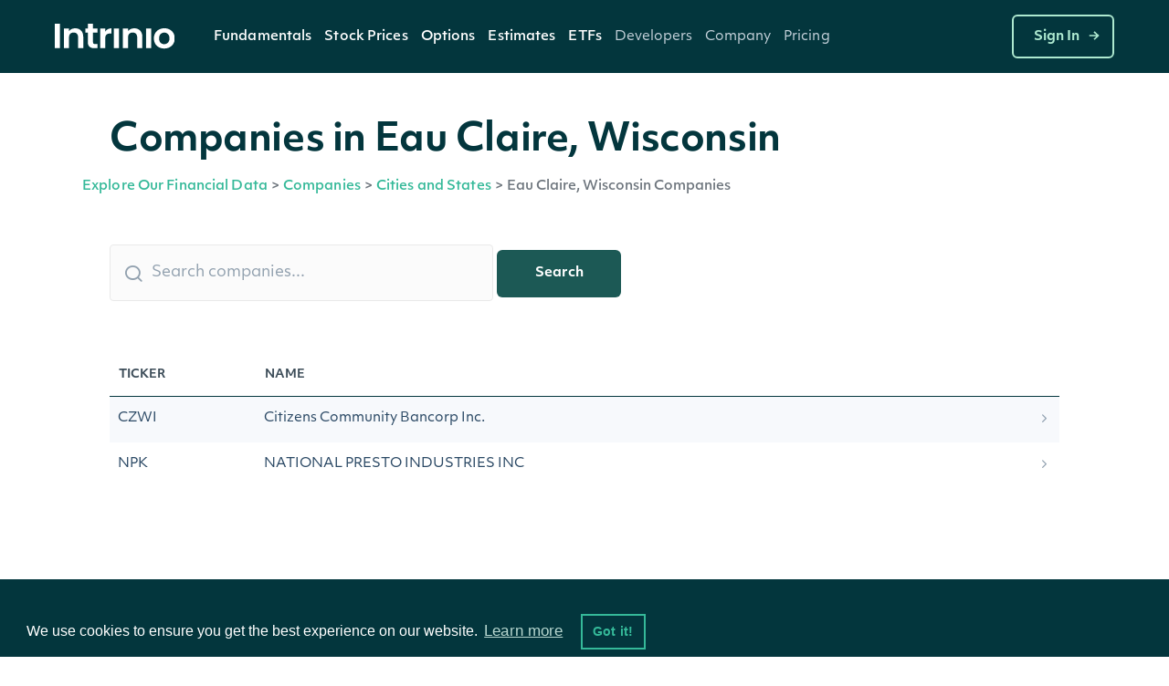

--- FILE ---
content_type: text/html;charset=utf-8
request_url: https://data.intrinio.com/companies/state/Wisconsin/Eau%20Claire
body_size: 9302
content:
<!DOCTYPE html>
<html data-wf-page='5d24efa5a108976440828d99' data-wf-site='5be49b31efe23f3c85cc6028' lang='en-us'>
  <head>
    <!-- Anti-flicker snippet (recommended)  -->
    <style>.async-hide { opacity: 0 !important} </style>
    <script>(function(a,s,y,n,c,h,i,d,e){s.className+=' '+y;h.start=1*new Date;
    h.end=i=function(){s.className=s.className.replace(RegExp(' ?'+y),'')};
    (a[n]=a[n]||[]).hide=h;setTimeout(function(){i();h.end=null},c);h.timeout=c;
    })(window,document.documentElement,'async-hide','dataLayer',4000,
    {'GTM-TPTNQBG':true});</script>
    <!-- Google Tag Manager -->
    <script>(function(w,d,s,l,i){w[l]=w[l]||[];w[l].push({'gtm.start':
    new Date().getTime(),event:'gtm.js'});var f=d.getElementsByTagName(s)[0],
    j=d.createElement(s),dl=l!='dataLayer'?'&l='+l:'';j.async=true;j.src=
    'https://www.googletagmanager.com/gtm.js?id='+i+dl;f.parentNode.insertBefore(j,f);
    })(window,document,'script','dataLayer','GTM-TPTNQBG');</script>
    <!-- End Google Tag Manager -->
    <!-- Microsoft Clarity -->
    <script type="text/javascript">
    (function(c,l,a,r,i,t,y){
        c[a]=c[a]||function(){(c[a].q=c[a].q||[]).push(arguments)};
        t=l.createElement(r);t.async=1;t.src="https://www.clarity.ms/tag/"+i;
        y=l.getElementsByTagName(r)[0];y.parentNode.insertBefore(t,y);
    })(window, document, "clarity", "script", "b8qfyleiyy");
    </script>
    <script>
      document.addEventListener('click', function (event) {
        if (event.target.closest('.RACButton')) {
          gtag('event', 'Button', {'event_category': 'RACButton', 'event_label': 'Click'})
        }
      }, false);
    </script>
    <script async defer id='hs-script-loader' src='//js.hs-scripts.com/5221964.js' type='text/javascript'></script>
    <meta charset='utf-8'>
    <meta robots='index,follow'>
    <meta content='text/html; charset=utf-8' http-equiv='Content-Type'>
    <meta content='width=device-width,initial-scale=1' name='viewport'>
    <meta content='Companies in Eau Claire, Wisconsin | Intrinio' name='title'>
    <meta content='A listing of Eau Claire, Wisconsin companies available via the Intrinio API.' name='description'>
    <meta content='Intrinio Fintech Marketplace' property='og:site_name'>
    <meta content='Companies in Eau Claire, Wisconsin | Intrinio' property='og:title'>
    <meta content='A listing of Eau Claire, Wisconsin companies available via the Intrinio API.' property='og:description'>
    <meta content='https://assets-global.website-files.com/617960145ff34fe4a9fe7240/641f1a3f7a03b958af6bc3bc_Intrinio_home.png' property='og:image'>
    <meta content='summary' name='twitter:card'>
    <meta content='@intrinio' name='twitter:site'>
    <meta content='Companies in Eau Claire, Wisconsin | Intrinio' name='twitter:title'>
    <meta content='A listing of Eau Claire, Wisconsin companies available via the Intrinio API.' name='twitter:description'>
    <meta content='https://assets-global.website-files.com/617960145ff34fe4a9fe7240/641f1a3f7a03b958af6bc3bc_Intrinio_home.png' name='twitter:image'>
    <meta content='GSBIEVGaL6eZ7h2LuxrCaExs6AYcf3bTkRWKNN5EYqs' name='google-site-verification'>
    <meta content='ueTip7WeVX2XZLbeJrfYPzS7VlcMW4uhLoEvXxF-sh8' name='google-site-verification'>
    <link href='/apple-touch-icon.png' rel='apple-touch-icon' sizes='180x180'>
    <link href='/favicon-32x32.png' rel='icon' sizes='32x32' type='image/png'>
    <link href='/favicon-16x16.png' rel='icon' sizes='16x16' type='image/png'>
    <link href='/site.webmanifest' rel='manifest'>
    <link color='#5bbad5' href='/safari-pinned-tab.svg' rel='mask-icon'>
    <meta content='#2b5797' name='msapplication-TileColor'>
    <meta content='#ffffff' name='theme-color'>
    <link href='https://data.intrinio.com/companies/state/Wisconsin/Eau%20Claire' hreflang='x-default' rel='alternate'>
    <link href='https://data.intrinio.com/companies/state/Wisconsin/Eau%20Claire' hreflang='en-us' rel='canonical'>
    <title>Companies in Eau Claire, Wisconsin | Intrinio</title>
    <!-- /development icomoon links -->
    <link href='https://docs.intrinio.com/frontend/vendor/css/icomoon_style-svg.css' rel='stylesheet'>
    <link href='https://docs.intrinio.com/frontend/vendor/css/icomoon_style.css' rel='stylesheet'>
    <link href='https://use.typekit.net/ksc5qnl.css' rel='stylesheet'>
    <link href='https://docs.intrinio.com/frontend/css/vendor1764035061969.css' rel='stylesheet'>
    <link href='https://docs.intrinio.com/frontend/vendor/css/webflow_2.css' rel='stylesheet'>
    <link href='https://docs.intrinio.com/frontend/css/intrinio-new/app1764035061969.css' rel='stylesheet'>
    <script src='https://docs.intrinio.com/frontend/vendor/js/jquery-3.1.0.min.js' type='text/javascript'></script>
    <script src='https://cdn.jsdelivr.net/npm/js-cookie@2/src/js.cookie.min.js' type='text/javascript'></script>
    <script src='https://cdn.auth0.com/js/auth0/9.5.1/auth0.min.js' type='text/javascript'></script>
    <script async='' defer='' src='https://www.google.com/recaptcha/api.js?onload=vcRecaptchaApiLoaded&amp;render=explicit' type='text/javascript'></script>
    <script src='https://cdn.jsdelivr.net/npm/vivus@0.4.5/dist/vivus.min.js'></script>
    <link href='https://cdn.jsdelivr.net/npm/cookieconsent@3/build/cookieconsent.min.css' rel='stylesheet' type='text/css'>
  </head>
  <body ng-app='intrinio'>
    <!-- Google Tag Manager (noscript) -->
    <noscript><iframe src="https://www.googletagmanager.com/ns.html?id=GTM-TPTNQBG"
    height="0" width="0" style="display:none;visibility:hidden"></iframe></noscript>
    <!-- End Google Tag Manager (noscript) -->
    <header>
      <div class='header-dark w-nav' data-animation='default' data-collapse='medium' data-duration='400' data-w-id='5f286ec3-5b47-c833-f062-4d3c6711b854' role='banner'>
        <div class='nav-container'>
          <div class='menu-wrap'>
            <a aria-label='home' class='intrinio-brand-link-v2 w-nav-brand' href='/'>
              <img alt='Intrinio Logo' class='logo-img' src='https://assets-global.website-files.com/6067605c56239c84cdb27401/6067605c56239c82aeb2748e_intrinio-logo-light.svg'>
            </a>
            <nav class='nav-menu-v2 w-nav-menu' role='navigation'>
              <div class='w-layout-grid nav-link-grid-v2'>
                <div class='nav-dropdown-dark-v2 w-dropdown' data-delay='0' data-hover='true' style=''>
                  <div aria-controls='w-dropdown-list-0' aria-expanded='false' aria-haspopup='menu' class='nav-dropdown-toggle-v2 w-dropdown-toggle' id='w-dropdown-toggle-0' role='button' tabindex='0'>
                    <a class='top-nav-text-v2' href='https://intrinio.com/equity-market-data-packages'>Fundamentals</a>
                    <img alt='Dropdown arrow' class='nav-dropdown-cursor' loading='lazy' src='https://assets-global.website-files.com/617960145ff34fe4a9fe7240/617960145ff34f93dafe74fa_nav-dropdown-carrot%40480px.svg' style='display: none;'>
                  </div>
                  <nav aria-labelledby='w-dropdown-toggle-0' class='nav-dropdown-wrap-v2 products w-dropdown-list' id='w-dropdown-list-0'>
                    <div class='nav-dropdown-card'>
                      <div class='nav-products-container'>
                        <div class='nav-products-left'>
                          <div class='nav-product-collection-container w-dyn-list'>
                            <div class='w-dyn-items' role='list'>
                              <div class='w-dyn-item' role='listitem'>
                                <a class='nav-products-link-v2 w-inline-block' href='https://intrinio.com/products/us-fundamentals' tabindex='0'>
                                  <div class='nav-products-txt-wrap' id='w-node-_57b65e65-adc7-dfff-3468-c5cb9b532630-0a78e01a'>
                                    <img alt='' class='nav-product-icon' id='w-node-_9bca16b5-d35c-6d2a-eb25-0bbdad9532a3-0a78e01a' loading='lazy' src='https://cdn.prod.website-files.com/617960145ff34f911afe7243/651739432fa3ee1dcd70266a_US-Fundamentals-Dark.png'>
                                    <div class='nav-products-heading' id='w-node-_3536dee9-811d-29ac-5489-26d559b21886-0a78e01a'>US Fundamentals</div>
                                  </div>
                                  <div class='nav-products-description-v2'>15+ years of standardized &amp; as-reported financial statement data</div>
                                </a>
                                <a class='nav-products-link-v2 w-inline-block' href='https://intrinio.com/products/us-news-basic' tabindex='0'>
                                  <div class='nav-products-txt-wrap' id='w-node-_57b65e65-adc7-dfff-3468-c5cb9b532630-0a78e01a'>
                                    <img alt='' class='nav-product-icon' id='w-node-_9bca16b5-d35c-6d2a-eb25-0bbdad9532a3-0a78e01a' loading='lazy' src='https://cdn.prod.website-files.com/617960145ff34f911afe7243/6514ae36a20ba62ec4a9af97_US-News-Basic-Dark%20(1).png'>
                                    <div class='nav-products-heading' id='w-node-_3536dee9-811d-29ac-5489-26d559b21886-0a78e01a'>NewsEdge - Essential Financial News</div>
                                  </div>
                                  <div class='nav-products-description-v2'>Comprehensive and affordable live-stream of news from US companies</div>
                                </a>
                                <a class='nav-products-link-v2 w-inline-block' href='https://intrinio.com/products/us-press-releases' tabindex='0'>
                                  <div class='nav-products-txt-wrap' id='w-node-_57b65e65-adc7-dfff-3468-c5cb9b532630-0a78e01a'>
                                    <img alt='' class='nav-product-icon' id='w-node-_9bca16b5-d35c-6d2a-eb25-0bbdad9532a3-0a78e01a' loading='lazy' src='https://cdn.prod.website-files.com/617960145ff34f911afe7243/6514aec49483ea7f1e701e46_US-Press-Releases-Dark.png'>
                                    <div class='nav-products-heading' id='w-node-_3536dee9-811d-29ac-5489-26d559b21886-0a78e01a'>US Press Releases</div>
                                  </div>
                                  <div class='nav-products-description-v2'>Immediate access to the latest press releases for US public companies</div>
                                </a>
                              </div>
                            </div>
                          </div>
                        </div>
                      </div>
                    </div>
                  </nav>
                </div>
                <div class='nav-dropdown-dark-v2 w-dropdown' data-delay='0' data-hover='true' style=''>
                  <div aria-controls='w-dropdown-list-0' aria-expanded='false' aria-haspopup='menu' class='nav-dropdown-toggle-v2 w-dropdown-toggle' id='w-dropdown-toggle-0' role='button' tabindex='0'>
                    <a class='top-nav-text-v2' href='https://intrinio.com/financial-market-data'>Stock Prices</a>
                    <img alt='Dropdown arrow' class='nav-dropdown-cursor' loading='lazy' src='https://assets-global.website-files.com/617960145ff34fe4a9fe7240/617960145ff34f93dafe74fa_nav-dropdown-carrot%40480px.svg' style='display: none;'>
                  </div>
                  <nav aria-labelledby='w-dropdown-toggle-0' class='nav-dropdown-wrap-v2 products w-dropdown-list' id='w-dropdown-list-0'>
                    <div class='nav-dropdown-card'>
                      <div class='nav-products-container'>
                        <div class='nav-products-left'>
                          <div class='nav-product-collection-container w-dyn-list'>
                            <div class='w-dyn-items' role='list'>
                              <div class='w-dyn-item' role='listitem'>
                                <a class='nav-products-link-v2 w-inline-block' href='https://intrinio.com/financial-market-data/cboe-one-delayed' tabindex='0'>
                                  <div class='nav-products-txt-wrap' id='w-node-_57b65e65-adc7-dfff-3468-c5cb9b532630-0a78e01a'>
                                    <img alt='' class='nav-product-icon' id='w-node-_9bca16b5-d35c-6d2a-eb25-0bbdad9532a3-0a78e01a' loading='lazy' src='https://cdn.prod.website-files.com/617960145ff34f911afe7243/658f1a64fe450d64fec95051_651739edd4fd7315d84814ea_iex-realtime-stock-prices-icon-dark.png'>
                                    <div class='nav-products-heading' id='w-node-_3536dee9-811d-29ac-5489-26d559b21886-0a78e01a'>CBOE One Delayed</div>
                                  </div>
                                  <div class='nav-products-description-v2'>Affordable, high-quality delayed stock prices with no exchange fees.</div>
                                </a>
                                <a class='nav-products-link-v2 w-inline-block' href='https://intrinio.com/financial-market-data/equitiesedge' tabindex='0'>
                                  <div class='nav-products-txt-wrap' id='w-node-_57b65e65-adc7-dfff-3468-c5cb9b532630-0a78e01a'>
                                    <img alt='' class='nav-product-icon' id='w-node-_9bca16b5-d35c-6d2a-eb25-0bbdad9532a3-0a78e01a' loading='lazy' src='https://cdn.prod.website-files.com/617960145ff34f911afe7243/658f1a64fe450d64fec95051_651739edd4fd7315d84814ea_iex-realtime-stock-prices-icon-dark.png'>
                                    <div class='nav-products-heading' id='w-node-_3536dee9-811d-29ac-5489-26d559b21886-0a78e01a'>Equities Edge</div>
                                  </div>
                                  <div class='nav-products-description-v2'>Real-time stock prices with no exchange fees</div>
                                </a>
                                <a class='nav-products-link-v2 w-inline-block' href='https://intrinio.com/financial-market-data/stock-prices-iex' tabindex='0'>
                                  <div class='nav-products-txt-wrap' id='w-node-_57b65e65-adc7-dfff-3468-c5cb9b532630-0a78e01a'>
                                    <img alt='' class='nav-product-icon' id='w-node-_9bca16b5-d35c-6d2a-eb25-0bbdad9532a3-0a78e01a' loading='lazy' src='https://cdn.prod.website-files.com/617960145ff34f911afe7243/658f1a64fe450d64fec95051_651739edd4fd7315d84814ea_iex-realtime-stock-prices-icon-dark.png'>
                                    <div class='nav-products-heading' id='w-node-_3536dee9-811d-29ac-5489-26d559b21886-0a78e01a'>IEX Real-Time Stock Prices</div>
                                  </div>
                                  <div class='nav-products-description-v2'>Real-time stock prices with minimal exchange fees</div>
                                </a>
                                <a class='nav-products-link-v2 w-inline-block' href='https://intrinio.com/financial-market-data/stock-prices-eod' tabindex='0'>
                                  <div class='nav-products-txt-wrap' id='w-node-_57b65e65-adc7-dfff-3468-c5cb9b532630-0a78e01a'>
                                    <img alt='' class='nav-product-icon' id='w-node-_9bca16b5-d35c-6d2a-eb25-0bbdad9532a3-0a78e01a' loading='lazy' src='https://cdn.prod.website-files.com/617960145ff34f911afe7243/658f1a64b26b11084f2d7802_6514aefdde0a7b9736e26329_EOD-Historical-Stock-Prices-Dark.png'>
                                    <div class='nav-products-heading' id='w-node-_3536dee9-811d-29ac-5489-26d559b21886-0a78e01a'>EOD Historical Stock Prices</div>
                                  </div>
                                  <div class='nav-products-description-v2'>50+ years of high-quality dividend and split-adjusted stock price history</div>
                                </a>
                                <a class='nav-products-link-v2 w-inline-block' href='https://intrinio.com/financial-market-data/stock-prices-tick-history' tabindex='0'>
                                  <div class='nav-products-txt-wrap' id='w-node-_57b65e65-adc7-dfff-3468-c5cb9b532630-0a78e01a'>
                                    <img alt='' class='nav-product-icon' id='w-node-_9bca16b5-d35c-6d2a-eb25-0bbdad9532a3-0a78e01a' loading='lazy' src='https://cdn.prod.website-files.com/617960145ff34f911afe7243/658f1a64b047557f615e1c2a_6514af096a8791177ba633a4_Stock-Prices-Tick-History-Dark.png'>
                                    <div class='nav-products-heading' id='w-node-_3536dee9-811d-29ac-5489-26d559b21886-0a78e01a'>Stock Prices Tick History</div>
                                  </div>
                                  <div class='nav-products-description-v2'>Developer-friendly backtesting data for stocks</div>
                                </a>
                                <a class='nav-products-link-v2 w-inline-block' href='https://intrinio.com/financial-market-data/stock-prices-delayed-sip' tabindex='0'>
                                  <div class='nav-products-txt-wrap' id='w-node-_57b65e65-adc7-dfff-3468-c5cb9b532630-0a78e01a'>
                                    <img alt='' class='nav-product-icon' id='w-node-_9bca16b5-d35c-6d2a-eb25-0bbdad9532a3-0a78e01a' loading='lazy' src='https://cdn.prod.website-files.com/617960145ff34f911afe7243/658f1a64e4cd9725caaa707e_6514aef1ada8787d1f09cab1_15-Min-Delayed-Sip-Dark.png'>
                                    <div class='nav-products-heading' id='w-node-_3536dee9-811d-29ac-5489-26d559b21886-0a78e01a'>15-Min Delayed SIP</div>
                                  </div>
                                  <div class='nav-products-description-v2'>Display quality, full-market volume real-time data with minimal exchange fees</div>
                                </a>
                                <a class='nav-products-link-v2 w-inline-block' href='https://intrinio.com/financial-market-data/nasdaq-basic' tabindex='0'>
                                  <div class='nav-products-txt-wrap' id='w-node-_57b65e65-adc7-dfff-3468-c5cb9b532630-0a78e01a'>
                                    <img alt='' class='nav-product-icon' id='w-node-_9bca16b5-d35c-6d2a-eb25-0bbdad9532a3-0a78e01a' loading='lazy' src='https://cdn.prod.website-files.com/617960145ff34f911afe7243/658f1a64560869e694a0ce9f_6512f3866de6d8aa7810ee9c_icon_nasdaq_basic_dark.png'>
                                    <div class='nav-products-heading' id='w-node-_3536dee9-811d-29ac-5489-26d559b21886-0a78e01a'>Nasdaq Basic</div>
                                  </div>
                                  <div class='nav-products-description-v2'>Cost-effective real-time stock prices for all U.S. exchange-listed stocks</div>
                                </a>
                                <a class='nav-products-link-v2 w-inline-block' href='https://intrinio.com/financial-market-data/global-real-time-indices' tabindex='0'>
                                  <div class='nav-products-txt-wrap' id='w-node-_57b65e65-adc7-dfff-3468-c5cb9b532630-0a78e01a'>
                                    <img alt='' class='nav-product-icon' id='w-node-_9bca16b5-d35c-6d2a-eb25-0bbdad9532a3-0a78e01a' loading='lazy' src='https://cdn.prod.website-files.com/617960145ff34f911afe7243/658f1a64e0662d70d46aafc3_6514af144d1c5b4a66140b55_Global-Real-Time-Indices-Dark.png'>
                                    <div class='nav-products-heading' id='w-node-_3536dee9-811d-29ac-5489-26d559b21886-0a78e01a'>Global Real-Time Indices</div>
                                  </div>
                                  <div class='nav-products-description-v2'>Track the most popular indices in real-time via a singular API or WebSocket</div>
                                </a>
                              </div>
                            </div>
                          </div>
                        </div>
                      </div>
                    </div>
                  </nav>
                </div>
                <div class='nav-dropdown-dark-v2 w-dropdown' data-delay='0' data-hover='true' style=''>
                  <div aria-controls='w-dropdown-list-0' aria-expanded='false' aria-haspopup='menu' class='nav-dropdown-toggle-v2 w-dropdown-toggle' id='w-dropdown-toggle-0' role='button' tabindex='0'>
                    <a class='top-nav-text-v2' href='https://intrinio.com/options'>Options</a>
                    <img alt='Dropdown arrow' class='nav-dropdown-cursor' loading='lazy' src='https://assets-global.website-files.com/617960145ff34fe4a9fe7240/617960145ff34f93dafe74fa_nav-dropdown-carrot%40480px.svg' style='display: none;'>
                  </div>
                  <nav aria-labelledby='w-dropdown-toggle-0' class='nav-dropdown-wrap-v2 products w-dropdown-list' id='w-dropdown-list-0'>
                    <div class='nav-dropdown-card'>
                      <div class='nav-products-container'>
                        <div class='nav-products-left'>
                          <div class='nav-product-collection-container w-dyn-list'>
                            <div class='w-dyn-items' role='list'>
                              <div class='w-dyn-item' role='listitem'>
                                <a class='nav-products-link-v2 w-inline-block' href='https://intrinio.com/options/optionsedge' tabindex='0'>
                                  <div class='nav-products-txt-wrap' id='w-node-_57b65e65-adc7-dfff-3468-c5cb9b532630-0a78e01a'>
                                    <img alt='' class='nav-product-icon' id='w-node-_9bca16b5-d35c-6d2a-eb25-0bbdad9532a3-0a78e01a' loading='lazy' src='https://cdn.prod.website-files.com/617960145ff34f911afe7243/683612ae3cca155a8d43df03_6552bcc0147385066b152130_651351a7c58b043f960284a9_realtime-options-icon.png'>
                                    <div class='nav-products-heading' id='w-node-_3536dee9-811d-29ac-5489-26d559b21886-0a78e01a'>OptionsEdge</div>
                                  </div>
                                  <div class='nav-products-description-v2'>Lightweight, real-time-feel options data without OPRA licensing complexity.</div>
                                </a>
                                <a class='nav-products-link-v2 w-inline-block' href='https://intrinio.com/options/options-realtime' tabindex='0'>
                                  <div class='nav-products-txt-wrap' id='w-node-_57b65e65-adc7-dfff-3468-c5cb9b532630-0a78e01a'>
                                    <img alt='' class='nav-product-icon' id='w-node-_9bca16b5-d35c-6d2a-eb25-0bbdad9532a3-0a78e01a' loading='lazy' src='https://cdn.prod.website-files.com/617960145ff34f911afe7243/6552bcc0147385066b152130_651351a7c58b043f960284a9_realtime-options-icon.png'>
                                    <div class='nav-products-heading' id='w-node-_3536dee9-811d-29ac-5489-26d559b21886-0a78e01a'>Real-Time Options</div>
                                  </div>
                                  <div class='nav-products-description-v2'>Low-latency, streaming, filtered options with derivative calculations to save you money</div>
                                </a>
                                <a class='nav-products-link-v2 w-inline-block' href='https://intrinio.com/options/options-15-minutes-delayed' tabindex='0'>
                                  <div class='nav-products-txt-wrap' id='w-node-_57b65e65-adc7-dfff-3468-c5cb9b532630-0a78e01a'>
                                    <img alt='' class='nav-product-icon' id='w-node-_9bca16b5-d35c-6d2a-eb25-0bbdad9532a3-0a78e01a' loading='lazy' src='https://cdn.prod.website-files.com/617960145ff34f911afe7243/6552bcbf48c56feae70c349b_6514aee23504946bd637303b_15-Min-Delayed-Options-Dark.png'>
                                    <div class='nav-products-heading' id='w-node-_3536dee9-811d-29ac-5489-26d559b21886-0a78e01a'>15-Min Delayed Options</div>
                                  </div>
                                  <div class='nav-products-description-v2'>High quality delayed options with minimal exchange fees</div>
                                </a>
                                <a class='nav-products-link-v2 w-inline-block' href='https://intrinio.com/options/intraday-historical-options' tabindex='0'>
                                  <div class='nav-products-txt-wrap' id='w-node-_57b65e65-adc7-dfff-3468-c5cb9b532630-0a78e01a'>
                                    <img alt='' class='nav-product-icon' id='w-node-_9bca16b5-d35c-6d2a-eb25-0bbdad9532a3-0a78e01a' loading='lazy' src='https://cdn.prod.website-files.com/617960145ff34f911afe7243/6552bcbf407a027a67854243_6514af3b93368dae2c398354_Intraday-Historical-Options.png'>
                                    <div class='nav-products-heading' id='w-node-_3536dee9-811d-29ac-5489-26d559b21886-0a78e01a'>Intraday Historical Options</div>
                                  </div>
                                  <div class='nav-products-description-v2'>Historical bars in multiple formats for US options contracts</div>
                                </a>
                                <a class='nav-products-link-v2 w-inline-block' href='https://intrinio.com/options/eod-historical-options' tabindex='0'>
                                  <div class='nav-products-txt-wrap' id='w-node-_57b65e65-adc7-dfff-3468-c5cb9b532630-0a78e01a'>
                                    <img alt='' class='nav-product-icon' id='w-node-_9bca16b5-d35c-6d2a-eb25-0bbdad9532a3-0a78e01a' loading='lazy' src='https://cdn.prod.website-files.com/617960145ff34f911afe7243/6552bcbfb2a2346cc11ddea0_6514af450310a6101af83d7a_EOD-Historical-Options-Dark.png'>
                                    <div class='nav-products-heading' id='w-node-_3536dee9-811d-29ac-5489-26d559b21886-0a78e01a'>US Historical End of Day Options Prices</div>
                                  </div>
                                  <div class='nav-products-description-v2'>Backtest and chart your options strategy without breaking the bank</div>
                                </a>
                              </div>
                            </div>
                          </div>
                        </div>
                      </div>
                    </div>
                  </nav>
                </div>
                <div class='nav-dropdown-dark-v2 w-dropdown' data-delay='0' data-hover='true' style=''>
                  <div aria-controls='w-dropdown-list-0' aria-expanded='false' aria-haspopup='menu' class='nav-dropdown-toggle-v2 w-dropdown-toggle' id='w-dropdown-toggle-0' role='button' tabindex='0'>
                    <a class='top-nav-text-v2'>Estimates</a>
                    <img alt='Dropdown arrow' class='nav-dropdown-cursor' loading='lazy' src='https://assets-global.website-files.com/617960145ff34fe4a9fe7240/617960145ff34f93dafe74fa_nav-dropdown-carrot%40480px.svg' style='display: none;'>
                  </div>
                  <nav aria-labelledby='w-dropdown-toggle-0' class='nav-dropdown-wrap-v2 products w-dropdown-list' id='w-dropdown-list-0'>
                    <div class='nav-dropdown-card'>
                      <div class='nav-products-container'>
                        <div class='nav-products-left'>
                          <div class='nav-product-collection-container w-dyn-list'>
                            <div class='w-dyn-items' role='list'>
                              <div class='w-dyn-item' role='listitem'>
                                <a class='nav-products-link-v2 w-inline-block' href='https://intrinio.com/products/ebitda-consensus-estimates' tabindex='0'>
                                  <div class='nav-products-txt-wrap' id='w-node-_57b65e65-adc7-dfff-3468-c5cb9b532630-0a78e01a'>
                                    <img alt='' class='nav-product-icon' id='w-node-_9bca16b5-d35c-6d2a-eb25-0bbdad9532a3-0a78e01a' loading='lazy' src='https://cdn.prod.website-files.com/617960145ff34f911afe7243/6514b1046ee28743eb4be7e1_EPS-Esimates-Dark.png'>
                                    <div class='nav-products-heading' id='w-node-_3536dee9-811d-29ac-5489-26d559b21886-0a78e01a'>EBITDA Consensus Estimates</div>
                                  </div>
                                  <div class='nav-products-description-v2'>Get the &quot;pulse&quot; from top analysts in the field</div>
                                </a>
                                <a class='nav-products-link-v2 w-inline-block' href='https://intrinio.com/products/eps-estimates' tabindex='0'>
                                  <div class='nav-products-txt-wrap' id='w-node-_57b65e65-adc7-dfff-3468-c5cb9b532630-0a78e01a'>
                                    <img alt='' class='nav-product-icon' id='w-node-_9bca16b5-d35c-6d2a-eb25-0bbdad9532a3-0a78e01a' loading='lazy' src='https://cdn.prod.website-files.com/617960145ff34f911afe7243/6514b1046ee28743eb4be7e1_EPS-Esimates-Dark.png'>
                                    <div class='nav-products-heading' id='w-node-_3536dee9-811d-29ac-5489-26d559b21886-0a78e01a'>EPS Estimates</div>
                                  </div>
                                  <div class='nav-products-description-v2'>Target earnings per share estimates from top analysts</div>
                                </a>
                                <a class='nav-products-link-v2 w-inline-block' href='https://intrinio.com/products/eps-surprises' tabindex='0'>
                                  <div class='nav-products-txt-wrap' id='w-node-_57b65e65-adc7-dfff-3468-c5cb9b532630-0a78e01a'>
                                    <img alt='' class='nav-product-icon' id='w-node-_9bca16b5-d35c-6d2a-eb25-0bbdad9532a3-0a78e01a' loading='lazy' src='https://cdn.prod.website-files.com/617960145ff34f911afe7243/6516e42f346edc65f8a00563_EPS-Surprises-Dark.png'>
                                    <div class='nav-products-heading' id='w-node-_3536dee9-811d-29ac-5489-26d559b21886-0a78e01a'>EPS Surprises</div>
                                  </div>
                                  <div class='nav-products-description-v2'>Current and historical alerts for companies that miss or beat EPS estimates</div>
                                </a>
                                <a class='nav-products-link-v2 w-inline-block' href='https://intrinio.com/products/sales-estimates' tabindex='0'>
                                  <div class='nav-products-txt-wrap' id='w-node-_57b65e65-adc7-dfff-3468-c5cb9b532630-0a78e01a'>
                                    <img alt='' class='nav-product-icon' id='w-node-_9bca16b5-d35c-6d2a-eb25-0bbdad9532a3-0a78e01a' loading='lazy' src='https://cdn.prod.website-files.com/617960145ff34f911afe7243/6514b0a23504946bd639071e_Sales-Estimates-Dark.png'>
                                    <div class='nav-products-heading' id='w-node-_3536dee9-811d-29ac-5489-26d559b21886-0a78e01a'>Sales Estimates</div>
                                  </div>
                                  <div class='nav-products-description-v2'>Target sales estimates from top analysts covering US public companies</div>
                                </a>
                                <a class='nav-products-link-v2 w-inline-block' href='https://intrinio.com/products/sales-surprises' tabindex='0'>
                                  <div class='nav-products-txt-wrap' id='w-node-_57b65e65-adc7-dfff-3468-c5cb9b532630-0a78e01a'>
                                    <img alt='' class='nav-product-icon' id='w-node-_9bca16b5-d35c-6d2a-eb25-0bbdad9532a3-0a78e01a' loading='lazy' src='https://cdn.prod.website-files.com/617960145ff34f911afe7243/6514b095df8765ad8bf3a700_Sales-Surprises-Dark.png'>
                                    <div class='nav-products-heading' id='w-node-_3536dee9-811d-29ac-5489-26d559b21886-0a78e01a'>Sales Surprises</div>
                                  </div>
                                  <div class='nav-products-description-v2'>Current and historical alerts for companies that miss or beat sales estimates</div>
                                </a>
                                <a class='nav-products-link-v2 w-inline-block' href='https://intrinio.com/products/long-term-growth-estimates' tabindex='0'>
                                  <div class='nav-products-txt-wrap' id='w-node-_57b65e65-adc7-dfff-3468-c5cb9b532630-0a78e01a'>
                                    <img alt='' class='nav-product-icon' id='w-node-_9bca16b5-d35c-6d2a-eb25-0bbdad9532a3-0a78e01a' loading='lazy' src='https://cdn.prod.website-files.com/617960145ff34f911afe7243/6514b08c79bd446dc7aa6eab_Long-Term-Growth-Estimates-Dark.png'>
                                    <div class='nav-products-heading' id='w-node-_3536dee9-811d-29ac-5489-26d559b21886-0a78e01a'>Long-Term Growth Estimates</div>
                                  </div>
                                  <div class='nav-products-description-v2'>Forward growth estimates from top analysts covering US stocks</div>
                                </a>
                                <a class='nav-products-link-v2 w-inline-block' href='https://intrinio.com/products/analyst-ratings' tabindex='0'>
                                  <div class='nav-products-txt-wrap' id='w-node-_57b65e65-adc7-dfff-3468-c5cb9b532630-0a78e01a'>
                                    <img alt='' class='nav-product-icon' id='w-node-_9bca16b5-d35c-6d2a-eb25-0bbdad9532a3-0a78e01a' loading='lazy' src='https://cdn.prod.website-files.com/617960145ff34f911afe7243/6514b086df8765ad8bf396f7_Analyst-Ratings-Dark.png'>
                                    <div class='nav-products-heading' id='w-node-_3536dee9-811d-29ac-5489-26d559b21886-0a78e01a'>Analyst Ratings</div>
                                  </div>
                                  <div class='nav-products-description-v2'>Buy, sell, and hold ratings from top analysts covering US public companies</div>
                                </a>
                                <a class='nav-products-link-v2 w-inline-block' href='https://intrinio.com/products/target-prices' tabindex='0'>
                                  <div class='nav-products-txt-wrap' id='w-node-_57b65e65-adc7-dfff-3468-c5cb9b532630-0a78e01a'>
                                    <img alt='' class='nav-product-icon' id='w-node-_9bca16b5-d35c-6d2a-eb25-0bbdad9532a3-0a78e01a' loading='lazy' src='https://cdn.prod.website-files.com/617960145ff34f911afe7243/6514b07e3b379b8c24fd1d33_Target-Prices-Dark.png'>
                                    <div class='nav-products-heading' id='w-node-_3536dee9-811d-29ac-5489-26d559b21886-0a78e01a'>Target Prices</div>
                                  </div>
                                  <div class='nav-products-description-v2'>Forward estimates of stock prices from top analysts covering US public companies</div>
                                </a>
                              </div>
                            </div>
                          </div>
                        </div>
                      </div>
                    </div>
                  </nav>
                </div>
                <div class='nav-dropdown-dark-v2 w-dropdown' data-delay='0' data-hover='true' style=''>
                  <div aria-controls='w-dropdown-list-0' aria-expanded='false' aria-haspopup='menu' class='nav-dropdown-toggle-v2 w-dropdown-toggle' id='w-dropdown-toggle-0' role='button' tabindex='0'>
                    <a class='top-nav-text-v2' href='https://intrinio.com/etfs'>ETFs</a>
                    <img alt='Dropdown arrow' class='nav-dropdown-cursor' loading='lazy' src='https://assets-global.website-files.com/617960145ff34fe4a9fe7240/617960145ff34f93dafe74fa_nav-dropdown-carrot%40480px.svg' style='display: none;'>
                  </div>
                  <nav aria-labelledby='w-dropdown-toggle-0' class='nav-dropdown-wrap-v2 products w-dropdown-list' id='w-dropdown-list-0'>
                    <div class='nav-dropdown-card'>
                      <div class='nav-products-container'>
                        <div class='nav-products-left'>
                          <div class='nav-product-collection-container w-dyn-list'>
                            <div class='w-dyn-items' role='list'>
                              <div class='w-dyn-item' role='listitem'>
                                <a class='nav-products-link-v2 w-inline-block' href='https://intrinio.com/products/etf-holdings' tabindex='0'>
                                  <div class='nav-products-txt-wrap' id='w-node-_57b65e65-adc7-dfff-3468-c5cb9b532630-0a78e01a'>
                                    <img alt='' class='nav-product-icon' id='w-node-_9bca16b5-d35c-6d2a-eb25-0bbdad9532a3-0a78e01a' loading='lazy' src='https://cdn.prod.website-files.com/617960145ff34f911afe7243/6514b072937228bfac6a84b8_ETF-Holdings-Dark.png'>
                                    <div class='nav-products-heading' id='w-node-_3536dee9-811d-29ac-5489-26d559b21886-0a78e01a'>Global ETF Holdings</div>
                                  </div>
                                  <div class='nav-products-description-v2'>Analyze holdings and constituents from all Global ETFs</div>
                                </a>
                                <a class='nav-products-link-v2 w-inline-block' href='https://intrinio.com/products/etf-analytics' tabindex='0'>
                                  <div class='nav-products-txt-wrap' id='w-node-_57b65e65-adc7-dfff-3468-c5cb9b532630-0a78e01a'>
                                    <img alt='' class='nav-product-icon' id='w-node-_9bca16b5-d35c-6d2a-eb25-0bbdad9532a3-0a78e01a' loading='lazy' src='https://cdn.prod.website-files.com/617960145ff34f911afe7243/6514b04d6ee28743eb4b22d0_ETF-Analytics-Dark.png'>
                                    <div class='nav-products-heading' id='w-node-_3536dee9-811d-29ac-5489-26d559b21886-0a78e01a'>ETF Analytics</div>
                                  </div>
                                  <div class='nav-products-description-v2'>Research and analyze premium ETF analytics</div>
                                </a>
                                <a class='nav-products-link-v2 w-inline-block' href='https://intrinio.com/products/etf-metadata' tabindex='0'>
                                  <div class='nav-products-txt-wrap' id='w-node-_57b65e65-adc7-dfff-3468-c5cb9b532630-0a78e01a'>
                                    <img alt='' class='nav-product-icon' id='w-node-_9bca16b5-d35c-6d2a-eb25-0bbdad9532a3-0a78e01a' loading='lazy' src='https://cdn.prod.website-files.com/617960145ff34f911afe7243/6514b03ea20ba62ec4abf062_ETF-Metadata-Dark.png'>
                                    <div class='nav-products-heading' id='w-node-_3536dee9-811d-29ac-5489-26d559b21886-0a78e01a'>ETF Metadata</div>
                                  </div>
                                  <div class='nav-products-description-v2'>Access over 118 ETF metadata attributes</div>
                                </a>
                              </div>
                            </div>
                          </div>
                        </div>
                      </div>
                    </div>
                  </nav>
                </div>
                <div class='nav-dropdown-dark-v2 w-dropdown' data-delay='0' data-hover='true'>
                  <div aria-controls='w-dropdown-list-6' aria-expanded='false' aria-haspopup='menu' class='nav-dropdown-toggle-v2 w-dropdown-toggle' id='w-dropdown-toggle-6' role='button' tabindex='0'>
                    <div class='top-nav-text-v3'>Developers</div>
                    <img alt='Dropdown arrow' class='nav-dropdown-cursor' loading='lazy' src='https://assets-global.website-files.com/617960145ff34fe4a9fe7240/617960145ff34f93dafe74fa_nav-dropdown-carrot%40480px.svg'>
                  </div>
                  <nav aria-labelledby='w-dropdown-toggle-6' class='nav-dropdown-wrap-v2 w-dropdown-list' id='w-dropdown-list-6'>
                    <div class='nav-dropdown-card'>
                      <div class='w-layout-grid nav-grid-v2'>
                        <div class='nav-list-wrap-v2' id='w-node-_4d495478-c272-bd3f-a759-d42c76c561b5-76c561b3'>
                          <ul class='nav-list w-list-unstyled' role='list'>
                            <li class='nav-list-item'>
                              <a class='nav-link-v2 w-inline-block' href='https://docs.intrinio.com/documentation/api_v2/getting_started' tabindex='0'>
                                <div>Documentation</div>
                              </a>
                            </li>
                            <li class='nav-list-item'>
                              <a class='nav-link-v2 w-inline-block' href='https://intrinio.com/help-center' tabindex='0'>
                                <div>Help Center</div>
                              </a>
                            </li>
                            <li class='nav-list-item'>
                              <a class='nav-link-v2 w-inline-block' href='https://data.intrinio.com/data-tags' tabindex='0'>
                                <div>Data Tag Reference Library</div>
                              </a>
                            </li>
                            <li class='nav-list-item'>
                              <a class='nav-link-v2 w-inline-block' href='https://github.com/intrinio' tabindex='0'>
                                <div>Github</div>
                              </a>
                            </li>
                            <li class='nav-list-item'>
                              <a class='nav-link-v2 w-inline-block' href='https://status.intrinio.com/' tabindex='0'>
                                <div>API Status</div>
                              </a>
                            </li>
                          </ul>
                        </div>
                      </div>
                    </div>
                  </nav>
                </div>
                <div class='nav-dropdown-dark-v2 w-dropdown' data-delay='0' data-hover='true'>
                  <div aria-controls='w-dropdown-list-7' aria-expanded='false' aria-haspopup='menu' class='nav-dropdown-toggle-v2 w-dropdown-toggle' id='w-dropdown-toggle-7' role='button' tabindex='0'>
                    <div class='top-nav-text-v3'>Company</div>
                    <img alt='Dropdown arrow' class='nav-dropdown-cursor' loading='lazy' src='https://assets-global.website-files.com/617960145ff34fe4a9fe7240/617960145ff34f93dafe74fa_nav-dropdown-carrot%40480px.svg'>
                  </div>
                  <nav aria-labelledby='w-dropdown-toggle-7' class='nav-dropdown-wrap-v2 w-dropdown-list' id='w-dropdown-list-7'>
                    <div class='nav-dropdown-card'>
                      <div class='w-layout-grid nav-grid-v2'>
                        <div class='nav-list-wrap-v2' id='w-node-_785e8856-a608-2db8-cb6b-2bdd38ad2634-38ad2632'>
                          <ul class='nav-list w-list-unstyled' role='list'>
                            <li class='nav-list-item'>
                              <a class='nav-link-v2 w-inline-block' href='https://intrinio.com/our-company' tabindex='0'>
                                <div>About Us</div>
                              </a>
                            </li>
                            <li class='nav-list-item'>
                              <a class='nav-link-v2 w-inline-block' href='https://intrinio.com/case-studies' tabindex='0'>
                                <div>Case Studies</div>
                              </a>
                            </li>
                            <li class='nav-list-item'>
                              <a class='nav-link-v2 w-inline-block' href='https://intrinio.com/blog' tabindex='0'>
                                <div>Blog</div>
                              </a>
                            </li>
                            <li class='nav-list-item'>
                              <a class='nav-link-v2 w-inline-block' href='https://intrinio.com/blog-category/intrinio-news' tabindex='0'>
                                <div>News</div>
                              </a>
                            </li>
                            <li class='nav-list-item'>
                              <a class='nav-link-v2 w-inline-block' href='https://intrinio.com/blog-category/webinars' tabindex='0'>
                                <div>Webinars</div>
                              </a>
                            </li>
                            <li class='nav-list-item'>
                              <a class='nav-link-v2 w-inline-block' href='https://intrinio.com/work-for-us' tabindex='0'>
                                <div>Careers</div>
                              </a>
                            </li>
                          </ul>
                        </div>
                      </div>
                    </div>
                  </nav>
                </div>
                <div class='nav-dropdown-dark-v2'>
                  <a class='nav-dropdown-toggle-v2 w-inline-block' href='https://intrinio.com/pricing'>
                    <div class='top-nav-text-v3'>Pricing</div>
                  </a>
                </div>
              </div>
              <div class='mobile-menu-wrap'>
                <div class='nav-menu-signin-wrap'>
                  <div class='mobile-signin-wrap'>
                    <a class='btn mobile-nav w-button' href='#'>Sign Up</a>
                    <a class='nav-sign-in-link w-inline-block' href='https://account.intrinio.com/login' id='mobile-header-login-link' style='display: none;'>
                      <div>Sign In</div>
                    </a>
                    <a class='nav-sign-in-link myaccount w-node-baf79bd8-1b41-a885-fdc1-4d2db97eccf4-b97eccec w-inline-block' href='https://account.intrinio.com/account' id='mobile-header-account-link' style='display: flex;'>
                      <div>My Account</div>
                    </a>
                  </div>
                </div>
                <div class='mobile-menu-top-wrap'></div>
                <div class='mobile-menu-bottom-wrap-mobile'>
                  <div class='w-layout-grid mobile-nav-subgrid-v2'>
                    <div class='nav-list-wrap' id='w-node-baf79bd8-1b41-a885-fdc1-4d2db97ecd35-b97eccec'>
                      <a class='nav-subhead-dropdown w-inline-block' href='https://intrinio.com/pricing'>
                        <div class='nav-mobile-dropdown-toggle'>
                          <div>Products</div>
                          <div class='nav-mobile-dropdown-icon w-icon-dropdown-toggle'></div>
                        </div>
                      </a>
                    </div>
                    <div class='nav-list-wrap' id='w-node-fd1b652e-62c0-61cd-3807-72c3734ff116-b97eccec'>
                      <div class='nav-subhead-dropdown w-dropdown' data-delay='0' data-hover='false'>
                        <div aria-controls='w-dropdown-list-8' aria-expanded='false' aria-haspopup='menu' class='nav-mobile-dropdown-toggle w-dropdown-toggle' id='w-dropdown-toggle-8' role='button' tabindex='0'>
                          <div>Documentation</div>
                          <div aria-hidden='true' class='nav-mobile-dropdown-icon w-icon-dropdown-toggle'></div>
                        </div>
                        <nav aria-labelledby='w-dropdown-toggle-8' class='nav-mobile-dropdown-list-wrap w-dropdown-list' id='w-dropdown-list-8'>
                          <a class='mobile-nav-dropdown-link w-dropdown-link' href='https://docs.intrinio.com/documentation/api_v2/getting_started' tabindex='0'>API Docs</a>
                        </nav>
                      </div>
                    </div>
                    <div class='nav-list-wrap' id='w-node-baf79bd8-1b41-a885-fdc1-4d2db97ecd5b-b97eccec'>
                      <div class='nav-subhead-dropdown w-dropdown' data-delay='0' data-hover='false'>
                        <div aria-controls='w-dropdown-list-9' aria-expanded='false' aria-haspopup='menu' class='nav-mobile-dropdown-toggle w-dropdown-toggle' id='w-dropdown-toggle-9' role='button' tabindex='0'>
                          <div>Reference &amp; Help</div>
                          <div aria-hidden='true' class='nav-mobile-dropdown-icon w-icon-dropdown-toggle'></div>
                        </div>
                        <nav aria-labelledby='w-dropdown-toggle-9' class='nav-mobile-dropdown-list-wrap w-dropdown-list' id='w-dropdown-list-9'>
                          <a class='mobile-nav-dropdown-link w-dropdown-link' href='https://intrinio.com/help-center' tabindex='0'>Case Studies</a>
                          <a class='mobile-nav-dropdown-link w-dropdown-link' href='https://intrinio.com/help-center' tabindex='0'>Help Center</a>
                          <a class='mobile-nav-dropdown-link w-dropdown-link' href='https://status.intrinio.com/' tabindex='0'>API Status</a>
                          <a class='mobile-nav-dropdown-link w-dropdown-link' href='https://data.intrinio.com/data-tags' tabindex='0'>Data Tags Library</a>
                        </nav>
                      </div>
                    </div>
                    <div class='nav-list-wrap' id='w-node-baf79bd8-1b41-a885-fdc1-4d2db97ecd6a-b97eccec'>
                      <div class='nav-subhead-dropdown w-dropdown' data-delay='0' data-hover='false'>
                        <div aria-controls='w-dropdown-list-10' aria-expanded='false' aria-haspopup='menu' class='nav-mobile-dropdown-toggle w-dropdown-toggle' id='w-dropdown-toggle-10' role='button' tabindex='0'>
                          <div>Company</div>
                          <div aria-hidden='true' class='nav-mobile-dropdown-icon w-icon-dropdown-toggle'></div>
                        </div>
                        <nav aria-labelledby='w-dropdown-toggle-10' class='nav-mobile-dropdown-list-wrap w-dropdown-list' id='w-dropdown-list-10'>
                          <a class='mobile-nav-dropdown-link w-dropdown-link' href='https://intrinio.com/our-expertise' tabindex='0'>Our Expertise</a>
                          <a class='mobile-nav-dropdown-link w-dropdown-link' href='https://intrinio.com/our-company' tabindex='0'>Our Company</a>
                          <a class='mobile-nav-dropdown-link w-dropdown-link' href='https://intrinio.com/work-for-us' tabindex='0'>Careers</a>
                          <a class='mobile-nav-dropdown-link w-dropdown-link' href='https://intrinio.com/blog' tabindex='0'>Blog</a>
                        </nav>
                      </div>
                    </div>
                  </div>
                </div>
                <div class='mobile-menu-middle-wrap'>
                  <div class='nav-products-right'>
                    <div class='nav-products-right-half' id='w-node-baf79bd8-1b41-a885-fdc1-4d2db97ecd7b-b97eccec'>
                      <img alt='' class='nav-products-right-icon' id='w-node-baf79bd8-1b41-a885-fdc1-4d2db97ecd7c-b97eccec' loading='lazy' src='https://assets-global.website-files.com/617960145ff34fe4a9fe7240/617960145ff34fb48ffe750e_book.svg'>
                      <div class='nav-card-header-wrap' id='w-node-baf79bd8-1b41-a885-fdc1-4d2db97ecd7d-b97eccec'>
                        <div class='nav-subhead-v2'>Documentation</div>
                      </div>
                      <div class='nav-list-wrap' id='w-node-baf79bd8-1b41-a885-fdc1-4d2db97ecd80-b97eccec'>
                        <ul class='nav-list-v2 w-list-unstyled' role='list'>
                          <li class='nav-list-item'>
                            <a class='nav-link-v2 w-inline-block' href='https://docs.intrinio.com/documentation/api_v2/getting_started'>
                              <div>API Docs</div>
                            </a>
                          </li>
                          <li class='nav-list-item'>
                            <a class='nav-link-v2 w-inline-block' href='https://intrinio.com/docs/fundamentals/getting-started'>
                              <div>Fundamentals Docs</div>
                            </a>
                          </li>
                          <li class='nav-list-item'>
                            <a class='nav-link-v2 w-inline-block' href='https://intrinio.com/docs/market-data/getting-started'>
                              <div>Market Data Docs</div>
                            </a>
                          </li>
                        </ul>
                      </div>
                    </div>
                    <div class='nav-products-right-half' id='w-node-baf79bd8-1b41-a885-fdc1-4d2db97ecd8e-b97eccec'>
                      <img alt='' class='nav-products-right-icon' id='w-node-baf79bd8-1b41-a885-fdc1-4d2db97ecd8f-b97eccec' loading='lazy' src='https://assets-global.website-files.com/617960145ff34fe4a9fe7240/617960145ff34f554efe750f_cpu.svg'>
                      <div class='nav-card-header-wrap' id='w-node-baf79bd8-1b41-a885-fdc1-4d2db97ecd90-b97eccec'>
                        <div class='nav-subhead-v2'>Technology</div>
                      </div>
                      <div class='nav-list-wrap' id='w-node-baf79bd8-1b41-a885-fdc1-4d2db97ecd93-b97eccec'>
                        <ul class='nav-list-v2 w-list-unstyled' role='list'>
                          <li class='nav-list-item'>
                            <a class='nav-link-v2 w-inline-block' href='https://intrinio.com/xbrl-financial-standards'>
                              <div>XBRL Standardizer</div>
                            </a>
                          </li>
                          <li class='nav-list-item'>
                            <a class='nav-link-v2 w-inline-block' href='https://intrinio.com/data-quality'>
                              <div>Data Quality</div>
                            </a>
                          </li>
                          <li class='nav-list-item'>
                            <a class='nav-link-v2 w-inline-block' href='https://intrinio.com/infrastructure'>
                              <div>Data Infrastructure</div>
                            </a>
                          </li>
                        </ul>
                      </div>
                    </div>
                  </div>
                </div>
                <div class='mobile-menu-middle-wrap'>
                  <div class='nav-dropdown-card'>
                    <div class='w-layout-grid nav-grid-v2'>
                      <div class='nav-card-header-wrap' id='w-node-_3121dfdf-7ff5-4042-406f-0e51f4ef16cf-8c3d3147'>
                        <div class='nav-subhead-v2'>Investment Platforms</div>
                      </div>
                      <div class='nav-list-wrap-v2' id='w-node-_3121dfdf-7ff5-4042-406f-0e51f4ef16d5-8c3d3147'>
                        <ul class='nav-list w-list-unstyled' role='list'>
                          <li class='nav-list-item'>
                            <a class='nav-link-v2 negative-indent w-inline-block' href='https://intrinio.com/solutions/options-investment-platform'>
                              <div>Options</div>
                            </a>
                          </li>
                          <li class='nav-list-item'>
                            <a class='nav-link-v2 negative-indent w-inline-block' href='https://intrinio.com/solutions/ai-ml-investment-platform'>
                              <div>AI/ML-Powered</div>
                            </a>
                          </li>
                          <li class='nav-list-item'>
                            <a class='nav-link-v2 negative-indent w-inline-block' href='https://intrinio.com/solutions/equity-research-portfolio-management-platform'>
                              <div>Portfolio Management</div>
                            </a>
                          </li>
                          <li class='nav-list-item'>
                            <a class='nav-link-v2 negative-indent w-inline-block' href='https://intrinio.com/public-companies'>
                              <div>Investor Relations</div>
                            </a>
                          </li>
                        </ul>
                      </div>
                      <div class='nav-card-header-wrap' id='w-node-_3121dfdf-7ff5-4042-406f-0e51f4ef16d2-8c3d3147'>
                        <div class='nav-subhead-v2'>Educational Communities</div>
                      </div>
                      <div class='nav-list-wrap-v2' id='w-node-_3121dfdf-7ff5-4042-406f-0e51f4ef16e7-8c3d3147'>
                        <ul class='nav-list w-list-unstyled' role='list'>
                          <li class='nav-list-item'>
                            <a class='nav-link-v2 negative-indent w-inline-block' href='https://intrinio.com/solutions/options-education-community'>
                              <div>Options</div>
                            </a>
                          </li>
                          <li class='nav-list-item'>
                            <a class='nav-link-v2 negative-indent w-inline-block' href='https://intrinio.com/solutions/retail-investor-education-community'>
                              <div>Retail Investor</div>
                            </a>
                          </li>
                        </ul>
                      </div>
                    </div>
                  </div>
                </div>
                <div class='mobile-menu-bottom-wrap-v2'>
                  <div class='nav-dropdown-card'>
                    <div class='w-layout-grid nav-grid-v2'>
                      <div class='nav-list-wrap-v2 no-margin' id='w-node-b4fa2452-2716-bf9f-e4b6-a7f51e7411c3-1e7411c1'>
                        <div class='nav-card-header-wrap'>
                          <div class='nav-subhead-v2'>RESOURCES</div>
                        </div>
                        <ul class='nav-list w-list-unstyled' role='list'>
                          <li class='nav-list-item'>
                            <a class='nav-link-v2 negative-indent w-inline-block' href='https://www.intrinio.com/case-studies' target='_blank'>
                              <div>Case Studies</div>
                            </a>
                          </li>
                          <li class='nav-list-item'>
                            <a class='nav-link-v2 negative-indent w-inline-block' href='https://www.intrinio.com/help-center' target='_blank'>
                              <div>Help Center</div>
                            </a>
                          </li>
                          <li class='nav-list-item'>
                            <a class='nav-link-v2 negative-indent w-inline-block' href='https://data.intrinio.com/data-tags' target='_blank'>
                              <div>Data Tag Reference Library</div>
                            </a>
                          </li>
                          <li class='nav-list-item'>
                            <a class='nav-link-v2 negative-indent w-inline-block' href='https://status.intrinio.com/' target='_blank'>
                              <div>API Status</div>
                            </a>
                          </li>
                          <li class='nav-list-item'>
                            <a class='nav-link-v2 negative-indent w-inline-block' href='https://intrinio.com/access-methods'>
                              <div>Access Methods</div>
                            </a>
                          </li>
                        </ul>
                      </div>
                      <div class='nav-list-wrap-v2 no-margin' id='w-node-b4fa2452-2716-bf9f-e4b6-a7f51e7411e9-1e7411c1'>
                        <div class='nav-card-header-wrap'>
                          <div class='nav-subhead-v2'>Company</div>
                        </div>
                        <ul class='nav-list w-list-unstyled' role='list'>
                          <li class='nav-list-item'>
                            <a class='nav-link-v2 negative-indent w-inline-block' href='https://intrinio.com/our-company'>
                              <div>About Us</div>
                            </a>
                          </li>
                          <li class='nav-list-item'>
                            <a class='nav-link-v2 negative-indent w-inline-block' href='https://intrinio.com/work-for-us'>
                              <div>Careers</div>
                            </a>
                          </li>
                          <li class='nav-list-item'>
                            <a class='nav-link-v2 negative-indent w-inline-block' href='https://intrinio.com/blog'>
                              <div>Blog</div>
                            </a>
                          </li>
                        </ul>
                      </div>
                    </div>
                  </div>
                </div>
              </div>
            </nav>
          </div>
          <div class='sign-in-wrap-v2'>
            <div class='sign-in' id='header-login-link'></div>
            <a class='btn spearmint-hollow nav-v2 btn-success w-button' href='https://account.intrinio.com/self-signup'>Sign In</a>
            <div class='mobile-menu-button-v2 w-nav-button'>
              <div class='top-ham-line'></div>
              <div class='mid-ham-line'></div>
              <div class='bottom-ham-line'></div>
            </div>
          </div>
        </div>
      </div>
    </header>
    <div id='body'>
      <div class='data-list--view'>
        <div class='content-hero-large'>
          <h1 class='tight inline-block'>Companies in Eau Claire, Wisconsin</h1>
          <div class='icon icon-info'></div>
        </div>
        <div class='breadcrumbs no-pad'>
          <a href='/financial-data-explorer'>Explore Our Financial Data</a>
          <span>></span>
          <a href='/companies'>Companies</a>
          <span>></span>
          <a href='/companies/category/city-and-state'>Cities and States</a>
          <span>></span>
          <span>Eau Claire, Wisconsin Companies</span>
        </div>
        <div class='body--view' ng-controller='CompanyDirectoryCtrl'>
          <div class='body--container'>
            <div class='data-directory--search'>
              <form accept-charset='UTF-8' action='https://data.intrinio.com/companies/search/all' method='get'>
                <div class='data-directory--search-bar'>
                  <div class='input-group'>
                    <div class='form-control muted compact with-icon inline-block'>
                      <div class='icon-search control-icon'></div>
                      <input name='query' ng-model='filterQuery' placeholder='Search companies...' type='text'>
                    </div>
                    <button class='btn btn-light' type='submit'>Search</button>
                  </div>
                </div>
              </form>
            </div>
            <div class='data-list--table'>
              <table>
                <thead>
                  <tr>
                    <th class='left ticker' width='160'>Ticker</th>
                    <th class='left name' width='400'>Name</th>
                    <th class='arrow'></th>
                  </tr>
                </thead>
                <tbody>
                  <a class='data-list--tag'></a>
                  <tr class='highlightable' onclick="window.location = 'https://data.intrinio.com/company/CZWI?type=state&amp;category=Wisconsin&amp;category_name=Eau%20Claire,%20Wisconsin%20Companies&amp;query=';">
                    <td class='left ticker' valign='top'>
                      CZWI
                    </td>
                    <td class='left name' valign='top'>
                      Citizens Community Bancorp Inc.
                    </td>
                    <td class='arrow'>
                      <div class='icon icon-chevron-right2'></div>
                    </td>
                  </tr>
                  <a class='data-list--tag'></a>
                  <tr class='highlightable' onclick="window.location = 'https://data.intrinio.com/company/NPK?type=state&amp;category=Wisconsin&amp;category_name=Eau%20Claire,%20Wisconsin%20Companies&amp;query=';">
                    <td class='left ticker' valign='top'>
                      NPK
                    </td>
                    <td class='left name' valign='top'>
                      NATIONAL PRESTO INDUSTRIES INC
                    </td>
                    <td class='arrow'>
                      <div class='icon icon-chevron-right2'></div>
                    </td>
                  </tr>
                </tbody>
              </table>
            </div>
          </div>
        </div>
      </div>
    </div>
    <footer>
      <footer class='footer-section-v2'>
        <div class='footer-top-wrapper'>
          <div class='footer-content-wrap-top'>
            <a class='intrinio-footer-link w-nav-brand' href='https://intrinio.com'>
              <img alt='Intrinio Logo' class='logo-img-footer' src='/images/Intrinio-Logo---Light.svg'>
            </a>
            <div class='footer-cta-wrap'>
              <div class='footer-cta-text'>We can't wait to see what you build</div>
              <a class='forest-button w-button RACButton btn btn-forest' href='https://intrinio.com/pricing'>Pricing &amp; Packages</a>
            </div>
          </div>
        </div>
        <div class='footer-mid-wrapper'>
          <div class='footer-content-wrap'>
            <div class='w-layout-grid footer-grid-v2'>
              <div class='footer-list-wrap' id='w-node-36a56ec38a65-6ec38a58'>
                <div class='nav-card-header-wrap'>
                  <h6 class='footer-subhead'>Packages</h6>
                </div>
                <ul class='nav-list w-list-unstyled' role='list'>
                  <li class='footer-list-item'>
                    <a class='footer-link-gray-two w-inline-block' href='https://intrinio.com/equity-market-data-packages'>
                      <div>Equities</div>
                    </a>
                  </li>
                  <li class='footer-list-item'>
                    <a class='footer-link-gray-two w-inline-block' href='https://intrinio.com/options-data-packages'>
                      <div>Options</div>
                    </a>
                  </li>
                </ul>
                <div class='nav-card-header-wrap footer-double'>
                  <h6 class='footer-subhead'>Documentation</h6>
                </div>
                <ul class='nav-list w-list-unstyled' role='list'>
                  <li class='footer-list-item'>
                    <a class='footer-link-gray-two w-inline-block' href='https://intrinio.com/fundamental-stock-data'>
                      <div>API Documentation</div>
                    </a>
                  </li>
                </ul>
              </div>
              <div class='footer-list-wrap' id='w-node-36a56ec38a79-6ec38a58'>
                <div class='nav-card-header-wrap'>
                  <h6 class='footer-subhead'>Data Feeds</h6>
                </div>
                <ul class='nav-list w-list-unstyled' role='list'>
                  <li class='footer-list-item'>
                    <a class='footer-link-gray-two w-inline-block' href='https://intrinio.com/fundamental-stock-data'>
                      <div>Fundamentals</div>
                    </a>
                  </li>
                  <li class='footer-list-item'>
                    <a class='footer-link-gray-two w-inline-block' href='https://intrinio.com/financial-market-data'>
                      <div>Market Data</div>
                    </a>
                  </li>
                  <li class='footer-list-item'>
                    <a class='footer-link-gray-two w-inline-block' href='https://intrinio.com/financial-market-data/options-data'>
                      <div>Options</div>
                    </a>
                  </li>
                </ul>
              </div>
              <div class='footer-list-wrap' id='w-node-36a56ec38aba-6ec38a58'>
                <div class='nav-card-header-wrap'>
                  <h6 class='footer-subhead'>Resources</h6>
                </div>
                <ul class='nav-list w-list-unstyled' role='list'>
                  <li class='footer-list-item'>
                    <a class='footer-link-gray-two w-inline-block' href='https://status.intrinio.com/' target='_blank'>
                      <div>API Status</div>
                    </a>
                  </li>
                  <li class='footer-list-item'>
                    <a class='footer-link-gray-two w-inline-block' href='https://intrinio.com/access-methods'>
                      <div>Access Methods</div>
                      <div class='underline-link-line'></div>
                    </a>
                  </li>
                </ul>
              </div>
              <div class='footer-list-wrap' id='w-node-36a56ec38add-6ec38a58'>
                <div class='nav-card-header-wrap'>
                  <h6 class='footer-subhead'>Company</h6>
                </div>
                <ul class='nav-list w-list-unstyled' role='list'>
                  <li class='footer-list-item'>
                    <a class='footer-link-gray-two w-inline-block' href='https://intrinio.com/our-expertise'>
                      <div>Our Expertise</div>
                    </a>
                  </li>
                  <li class='footer-list-item'>
                    <a class='footer-link-gray-two w-inline-block' href='https://intrinio.com/our-company'>
                      <div>Our Company</div>
                    </a>
                  </li>
                  <li class='footer-list-item'>
                    <a class='footer-link-gray-two w-inline-block' href='https://intrinio.com/work-for-us'>
                      <div>Careers</div>
                    </a>
                  </li>
                  <li class='footer-list-item'>
                    <a class='footer-link-gray-two w-inline-block' href='https://intrinio.com/blog'>
                      <div>Blog</div>
                    </a>
                  </li>
                </ul>
              </div>
            </div>
          </div>
        </div>
        <div class='footer-bottom-wrapper'>
          <div class='footer-content-wrap-bottom'>
            <a class='intrinio-footer-link-mobile w-nav-brand' href='https://intrinio.com'>
              <img alt='Intrinio Logo' class='logo-img-footer' src='/images/Intrinio-Logo---Light_1.svg'>
            </a>
            <div class='copyright-privacy-wrap'>
              <div class='footer-light-small no-link'>© Intrinio Inc. 2021</div>
              <div class='privacy-links-wrap'>
                <a class='footer-light-small' href='https://about.intrinio.com/privacy'>Privacy Policy</a>
                <a class='footer-light-small' href='https://about.intrinio.com/terms'>Terms of Service</a>
              </div>
            </div>
            <div class='w-layout-grid social-grid'>
              <a class='social-link-footer w-inline-block' href='https://www.facebook.com/intrinio/' id='w-node-36a56ec38b03-6ec38a58' target='_blank'>
                <img alt="Intrinio's Facebook Account" class='social-link-footer-img' src='/images/facebook_1.svg' width='20'>
              </a>
              <a class='social-link-footer w-inline-block' href='https://twitter.com/intrinio' id='w-node-36a56ec38b05-6ec38a58' target='_blank'>
                <img alt="Intrinio's Twitter Account" class='social-link-footer-img' src='/images/twitter_1.svg' width='20'>
              </a>
              <a class='social-link-footer w-inline-block' href='https://www.linkedin.com/company/intrinio/' id='w-node-36a56ec38b07-6ec38a58' target='_blank'>
                <img alt="Intrinio's LinkedIn Account" class='social-link-footer-img' src='/images/linkedin_1.svg' width='20'>
              </a>
              <a class='social-link-footer w-inline-block' href='https://github.com/intrinio' id='w-node-36a56ec38b09-6ec38a58' target='_blank'>
                <img alt="Intrinio's Github Account" class='social-link-footer-img' src='/images/github.svg' width='20'>
              </a>
              <a class='social-link-footer w-inline-block' href='https://www.instagram.com/intrinio/' id='w-node-36a56ec38b0b-6ec38a58' target='_blank'>
                <img alt="Intrinio's Instagram Account" class='social-link-footer-img' src='/images/instagram_1.svg' width='20'>
              </a>
            </div>
          </div>
        </div>
      </footer>
      <script>
        window.MARKETPLACE_ASSET_PATH = "https://docs.intrinio.com/frontend"
        window.ROOT_DOMAIN = "https://intrinio.com"
        window.SUBDOMAIN_ACCOUNT = "https://account.intrinio.com"
        window.SUBDOMAIN_PRODUCT = "https://product.intrinio.com"
        window.SUBDOMAIN_DATA = "https://data.intrinio.com"
        window.SUBDOMAIN_DOCS = "https://docs.intrinio.com"
        window.SUBDOMAIN_ABOUT = "https://about.intrinio.com"
        window.HOST_URL = "https://intrinio.com"
        window.AUTH0_DOMAIN = "auth.intrinio.com"
        window.AUTH0_CLIENT_ID = "VIn6KZ5gY90BalCqniLkiEcS3RDIIVTn"
        window.ENV = "production"
      </script>
      <script src='https://docs.intrinio.com/frontend/vendor/js/lodash-4.15.0.min.js' type='text/javascript'></script>
      <script src='https://docs.intrinio.com/frontend/vendor/js/cloudinary-core.min.js' type='text/javascript'></script>
      <script src='https://docs.intrinio.com/frontend/js/vendor1764035061969.js' type='text/javascript'></script>
      <script src='https://docs.intrinio.com/frontend/vendor/js/webflow-2.0.js' type='text/javascript'></script>
      <script src='https://docs.intrinio.com/frontend/js/app1764035061969.js' type='text/javascript'></script>
      <script src='https://cdnjs.cloudflare.com/ajax/libs/angular-ui-mask/1.6.3/mask.js' type='text/javascript'></script>
      <script type="text/javascript">
      /* <![CDATA[ */
      var google_conversion_id = 960419789;
      var google_custom_params = window.google_tag_params;
      var google_remarketing_only = true;
      /* ]]> */
      </script>
      <script type="text/javascript" src="//www.googleadservices.com/pagead/conversion.js">
      </script>
      <noscript>
      <div style="display:inline;">
      <img height="1" width="1" style="border-style:none;" alt="" src="//googleads.g.doubleclick.net/pagead/viewthroughconversion/960419789/?guid=ON&amp;script=0"/>
      </div>
      </noscript>
      <script data-cfasync='false' src='https://cdn.jsdelivr.net/npm/cookieconsent@3/build/cookieconsent.min.js'></script>
      <script>
        window.cookieconsent.initialise({
        "palette": {
        "popup": {
        "background": "#03363d",
        "text": "#e4fff4"
        },
        "button": {
        "background": "transparent",
        "border": "#35b999",
        "text": "#35b999"
        }
        },
        "domain": ".intrinio.com",
        "content": {
        "message": "We use cookies to ensure you get the best experience on our website.",
        "href": "https://about.intrinio.com/privacy"
        }
        });
      </script>
    </footer>
  </body>
</html>
